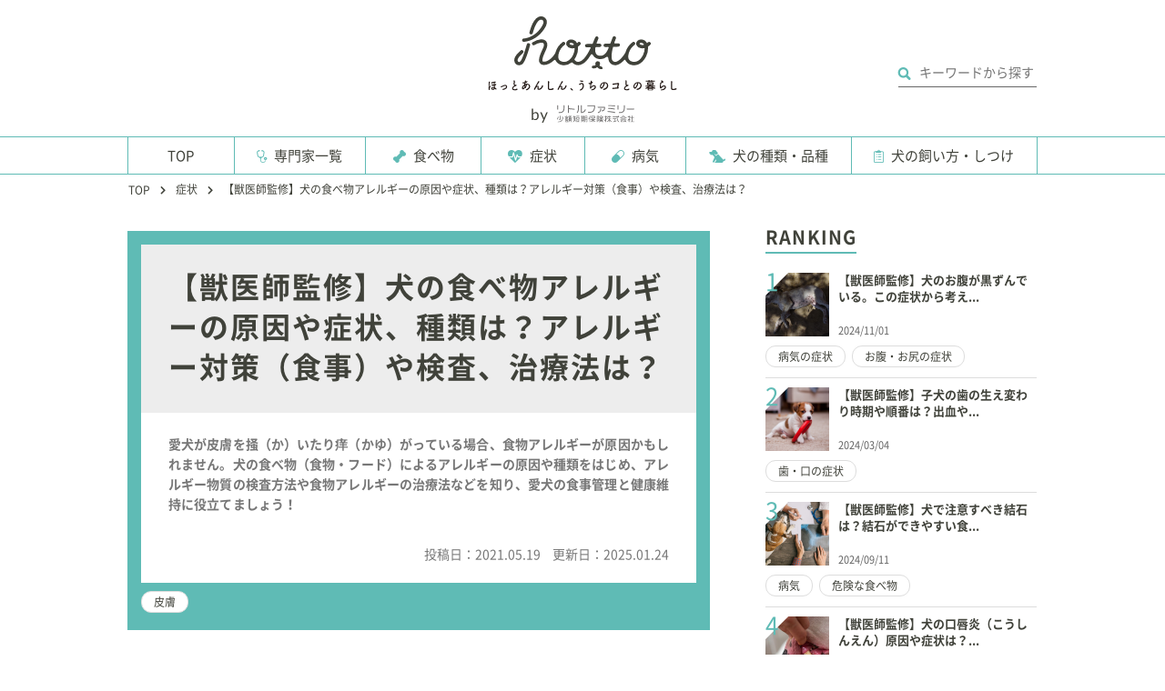

--- FILE ---
content_type: text/html; charset=UTF-8
request_url: https://hotto.me/11251
body_size: 18099
content:
<!DOCTYPE html><html lang="ja"><head><meta charset="utf-8" /><title>【獣医師監修】犬の食べ物アレルギーの原因や症状、種類は？アレルギー対策（食事）や検査、治療法は？｜hotto（ホット）</title><meta name="viewport" content="width=1030"><meta name="description" content="愛犬が皮膚を掻（か）いたり痒（かゆ）がっている場合、食物アレルギーが原因かもしれません。犬の食べ物（食物・フード）によるアレルギーの原因や種類をはじめ、アレルギー物質の検査方法や食物アレルギーの治療法などを知り、愛犬の食事管理と健康維持に役立てましょう！"><!-- Open Graph protocol --><meta property="og:title" content="【獣医師監修】犬の食べ物アレルギーの原因や症状、種類は？アレルギー対策（食事）や検査、治療法は？｜hotto（ホット）"><meta property="og:description" content="愛犬が皮膚を掻（か）いたり痒（かゆ）がっている場合、食物アレルギーが原因かもしれません。犬の食べ物（食物・フード）によるアレルギーの原因や種類をはじめ、アレルギー物質の検査方法や食物アレルギーの治療法などを知り、愛犬の食事管理と健康維持に役立てましょう！"><meta property="og:url" content="https://hotto.me/11251"><meta property="og:image" content="https://d30w72hvro9aqk.cloudfront.net/images/17209.jpg"><meta property="og:type" content="website"><meta property="og:site_name" content="愛犬（ペット）の一生涯に寄り添い、飼い主を支えるメディア - hotto（ホット）"><meta property="fb:app_id" content="450512592058932"><!--Facebook Instant Articles--><meta property="fb:pages" content="339349589546606"><link rel="preload" href="https://d30w72hvro9aqk.cloudfront.net/images/17209.jpg" as="image"><meta http-equiv="x-dns-prefetch-control" content="on"><link rel='preconnect dns-prefetch' href="https://www.google-analytics.com"><link rel='preconnect dns-prefetch' href="https://www.googletagmanager.com"><link rel="preload" href="/shared/fonts/hotto/hotto.woff?-1984" as="font" type="font/woff" crossorigin=""><link rel="preload" href="/shared/fonts/vendor/icomoon/icomoon.woff?-qz7pb2" as="font" type="font/woff" crossorigin=""><link rel="preload" href="/shared/fonts/vendor/font-awesome/fa-solid-900.woff2" as="font" type="font/woff2" crossorigin=""><link rel="preload" href="/shared/fonts/vendor/NotoSansCJKJP/NotoSansCJKjp-Regular.woff2" as="font" type="font/woff2" crossorigin=""><link rel="preload" href="/shared/fonts/vendor/NotoSansCJKJP/NotoSansCJKjp-Medium.woff2" as="font" type="font/woff2" crossorigin=""><link rel="preload" href="/shared/fonts/vendor/NotoSansCJKJP/NotoSansCJKjp-Bold.woff2" as="font" type="font/woff2" crossorigin=""><link rel="preload" href="https://connect.facebook.net/en_US/fbevents.js" as="script"><link rel="preload" href="https://static.ads-twitter.com/uwt.js" as="script"><link rel="preload" href="https://connect.facebook.net/ja_JP/all.js" as="script"><link rel="preload" href="//connect.facebook.net/en_US/fbds.js" as="script"><link rel="preload" href="https://platform.twitter.com/widgets.js" as="script"><link rel="preload" href="//connect.facebook.net/ja_JP/all.js" as="script"><link href="/favicon.ico?1718776830" type="image/x-icon" rel="icon" /><link href="/favicon.ico?1718776830" type="image/x-icon" rel="shortcut icon" /><link rel="stylesheet" href="/shared/styles/pc/style.css?1743383045" /><style>.slick-slider{position: relative;display: block;-moz-box-sizing: border-box;box-sizing: border-box;-webkit-user-select: none;-moz-user-select: none;-ms-user-select: none;user-select: none;-webkit-touch-callout: none;-khtml-user-select: none;-ms-touch-action: pan-y;touch-action: pan-y;-webkit-tap-highlight-color: transparent;}.slick-list{position: relative;display: block;overflow: hidden;margin: 0;padding: 0;}.slick-list:focus{outline: none;}.slick-list.dragging{cursor: pointer;cursor: hand;}.slick-slider .slick-track,.slick-slider .slick-list{-webkit-transform: translate3d(0, 0, 0);-moz-transform: translate3d(0, 0, 0);-ms-transform: translate3d(0, 0, 0);-o-transform: translate3d(0, 0, 0);transform: translate3d(0, 0, 0);}.slick-track{position: relative;top: 0;left: 0;display: block;}.slick-track:before,.slick-track:after{display: table;content: '';}.slick-track:after{clear: both;}.slick-loading .slick-track{visibility: hidden;}.slick-slide{display: none;float: left;height: 100%;min-height: 1px;}[dir='rtl'] .slick-slide{float: right;}.slick-slide img{display: block;}.slick-slide.slick-loading img{display: none;}.slick-slide.dragging img{pointer-events: none;}.slick-initialized .slick-slide{display: block;}.slick-loading .slick-slide{visibility: hidden;}.slick-vertical .slick-slide{display: block;height: auto;border: 1px solid transparent;}.slick-arrow.slick-hidden {display: none;}</style><script src="/shared/scripts/vendor/jquery/jquery.min.js?1547626648" defer="defer"></script><script src="/shared/scripts/pc/css_browser_selector.js?1547626648" defer="defer"></script><script src="/shared/scripts/pc/pagetop.js?1547626648" defer="defer"></script><script src="/shared/scripts/pc/searchtag.js?1606353035" defer="defer"></script><script src="/shared/scripts/pc/sticky.js?1547626648" defer="defer"></script><!-- Google Tag Manager --><noscript><iframe src="https://www.googletagmanager.com/ns.html?id=GTM-KV2VDDM" height="0" width="0" style="display:none;visibility:hidden"></iframe></noscript><script src="/shared/scripts/vendor/google-analysis/gtm.js?1626405298" async="async"></script><!-- End Google Tag Manager --></head><body><header class="header"><div class="header-inner"><div class="site-name"><a href="/" class="logo"><mark class="logo"><img src="/shared/imgs/common/logo.svg" class="logo_sitename" width="150" height="60" alt="愛犬（ペット）の一生涯に寄り添い、飼い主を支えるメディア - hotto（ホット）" decoding="async"></mark><img src="/shared/imgs/common/logo_copy.svg" class="logo_option" width="218" height="12" alt=" ほっとあんしん、うちのコとの暮らし" decoding="async"><img src="/shared/imgs/common/logo_lf_header.svg" class="lf_logo_option" width="114" height="30" alt=" リトルファミリー少額短期保険会社" decoding="async"></a></div><div class=""><div class="blk-search-001"><form action="/search" autocomplete="off" id="SearchIndexForm" method="get" accept-charset="utf-8"><button type="submit"><i class="iconhotto-search btn-searchIcon"></i></button><div class="input text"><label for="SearchWord"></label><input name="word" placeholder="キーワードから探す" type="text" id="SearchWord"/></div></form><div class="blk-search-tag"><div class="blk-tag-001"><section class="topic-popular"><h2 class="ttl-02-lv1 mb16"><span class="line">人気のトピック</span></h2><div class="blk-tag-001"><ul><li><a href="/topic/36">寿命</a></li><li><a href="/topic/39">ペット保険</a></li><li><a href="/topic/1">小型犬</a></li><li><a href="/topic/5">食べ物</a></li><li><a href="/topic/3">大型犬</a></li><li><a href="/topic/12">病気</a></li><li><a href="/topic/7">室内犬</a></li><li><a href="/topic/10">病気の症状</a></li><li><a href="/topic/17">野菜</a></li><li><a href="/topic/38">シャンプー</a></li></ul><a href="/topic" class="btn-more-topics">もっと見る</a></div></section></div></div></div></div><!-- /header-right --></div><!-- /header-inner --><nav class="glonav"><ul class="glonav-inner"><li class="glonav-item"><a href="/" class="glonav-link iconhotto iconhotto-top">TOP</a></li><li class="glonav-item is-colums "><a href="/columns" class="glonav-link iconhotto iconhotto-stethoscope">専門家一覧</a></li><li class="glonav-item"><a href="/food" class="glonav-link iconhotto iconhotto-food">食べ物</a></li><li class="glonav-item"><a href="/symptom" class="glonav-link iconhotto iconhotto-symptom">症状</a></li><li class="glonav-item"><a href="/sickness" class="glonav-link iconhotto iconhotto-sickness">病気</a></li><li class="glonav-item"><a href="/breed" class="glonav-link iconhotto iconhotto-breed">犬の種類・品種</a></li><li class="glonav-item"><a href="/training" class="glonav-link iconhotto iconhotto-training">犬の飼い方・しつけ</a></li></ul></nav></header><div class="ly-contents"><script type="application/ld+json">
 {
	 "@context": "https://schema.org",
	 "@type":  "Article",
	 "mainEntityOfPage": {
		 "@type": "WebPage",
		 "@id": "https://hotto.me/11251"
	 },
	 "headline": "【獣医師監修】犬の食べ物アレルギーの原因や症状、種類は？アレルギー対策（食事）や検査、治療法は？",
	 "description": "愛犬が皮膚を掻（か）いたり痒（かゆ）がっている場合、食物アレルギーが原因かもしれません。犬の食べ物（食物・フード）によるアレルギーの原因や種類をはじめ、アレルギー物質の検査方法や食物アレルギーの治療法などを知り、愛犬の食事管理と健康維持に役立てましょう！",
	 "datePublished": "2025-01-24T17:48:00+09:00",
	 "dateModified": "2025-01-24T17:48:00+09:00",
	 "image": {
		 "@type": "ImageObject",
		 "name": "【獣医師監修】犬の食べ物アレルギーの原因や症状、種類は？アレルギー対策（食事）や検査、治療法は？",
		 "url": "https://d30w72hvro9aqk.cloudfront.net/images/17209.jpg"
	 }
	,"editor": {
		"@type": "Person",
		"name": "臼井 京音",
		"url": "https://hotto.me/writers/view/20",
		"sameAs": "https://www.facebook.com/urbanpaws.jp/?ref=page_internal",
		"description": "フリーライター＆ドッグジャーナリスト

【経歴】
30代前半でオーストラリアにドッグトレーニング留学をしたのち、2007年から2017年まで東京都中央区で“犬の幼稚園Urban Paws”の園長＆家庭犬トレーニングインストラクターとして活動。
室内外で犬を多頭飼育していた祖父母や獣医師の叔父の影響もあり、最初の愛犬ヨークシャー・テリアやシマリスを飼いながら、近所の野良猫への餌やりも欠かさない小学生時代を過ごす。
現在はノーリッチ・テリア２頭と暮らしながら、「人と動物のよりよい関係」を願い、小学生時代から愛読していた雑誌『愛犬の友』をはじめ、多数の媒体で犬やペットに関する執筆活動を行う。東京都中央区「動物との共生推進員」。

【執筆歴】
毎日新聞の連載コラム、AllAbout「犬の健康」、『週刊 AERA』、『BUHI』、『フレンチブルドッグ生活の家計簿』、『きみとさいごまで』（エッセイ寄稿）、 『愛犬をケガや病気から守る本』（編集）、『最新版 愛犬の病気百科』（編集）、ニッポン放送Webサイト「ペットと一緒に by 臼井京音」連載中など。

【著書】
タイの犬の写真集『うみいぬ』、『室内犬の気持ちがわかる本』

【趣味】
日本文学を専攻した大学時代から続けている海外旅行と読書。
20代後半フリーになってすぐの２年間、写真専門学校へ通ってからは、世界の人と犬の関わりを撮影すること。
自宅暗室で焼いたモノクロ写真は、ドッグリゾートWoof、ペットショップP2、ドッグサロンDogoldなどのインテリアにも採用されている。
最近は育児に追われて旅行と撮影の時間が持てず、ママさんバレーボールが目下唯一の息抜き。",
		"image": "https://d30w72hvro9aqk.cloudfront.net/images/10962.jpg"
	}
  ,"author": [{"@type":"Person","name":"左向 敏紀 先生","url":"https:\/\/hotto.me\/columns\/view\/104","sameAs":"https:\/\/www.nvlu.ac.jp\/","description":"【所属】\r\n◆日本獣医生命科学大学 名誉教授\r\n◆一般社団法人 日本ペット栄養学会 会長\r\n◆日本内分泌研究会会長\r\n◆一般社団法人 日本動物看護系大学協会会長\r\n\r\n【資格】\r\n◇獣医師\r\n\r\n【経歴】\r\n日本獣医畜産大学（現：日本獣医生命科学大学）卒業後大学に残り、馬、牛，小動物の消化器・内分泌・代謝性疾患の研究を行う。\r\n1990年小動物栄養学に関する研修のためにアメリカオハイオ州立大学に留学。\r\n2006年より日本獣医生命科学大学 ・獣医保健看護学科で動物看護師の教育に当たる。\r\n教育：獣医内科学、獣医内分泌学、動物栄養学、動物臨床看護学など\r\n研究：動物の代謝・内分泌学、栄養学\r\n\r\n","image":"https:\/\/d30w72hvro9aqk.cloudfront.net\/images\/14946.jpg"}]
 }
 </script><div class="blk-topicpath-001"><nav aria-label="Breadcrumbs" role="navigation"><ul class="breadcrumbs" itemscope itemtype="http://schema.org/BreadcrumbList"><li class="breadcrumbs_item" itemprop="itemListElement" itemscope itemtype="http://schema.org/ListItem"><a href="/" itemprop="item"><span itemprop="name">TOP</span></a><meta itemprop="position" content="1"></li><li class="breadcrumbs_item" itemprop="itemListElement" itemscope itemtype="http://schema.org/ListItem"><a href="/symptom" itemprop="item"><span itemprop="name">症状</span></a><meta itemprop="position" content="2"></li><li class="breadcrumbs_item" itemprop="itemListElement" itemscope itemtype="http://schema.org/ListItem"><span itemprop="name">【獣医師監修】犬の食べ物アレルギーの原因や症状、種類は？アレルギー対策（食事）や検査、治療法は？</span><meta itemprop="position" content="3"></li></ul></nav></div><div class="ly-contents-body"><article class="ly-main ly-specialized"><div class="part-summary-001-full"><div class="part-summary-inner"><div class="info"><h1>【獣医師監修】犬の食べ物アレルギーの原因や症状、種類は？アレルギー対策（食事）や検査、治療法は？</h1><p>愛犬が皮膚を掻（か）いたり痒（かゆ）がっている場合、食物アレルギーが原因かもしれません。犬の食べ物（食物・フード）によるアレルギーの原因や種類をはじめ、アレルギー物質の検査方法や食物アレルギーの治療法などを知り、愛犬の食事管理と健康維持に役立てましょう！</p></div><p class="date">
      投稿日：<time class='created-date' datetime="2021-05-19T12:47:48+09:00">2021.05.19</time>
      更新日：<time datetime="2025-01-24T17:48:00+09:00">2025.01.24</time></p><div class="blk-tag-001 blk-related-topics-002 memberBox_option"><ul><li><a href="/topic/27">皮膚</a></li></ul></div></div></div><div class="specialized-title">先生にお聞きしました</div><div class="part-column-001"><div class="articleColumn"><div class="column-inner specialThanks"><div class="img"><div class="specialThanks_img"><img src="https://d30w72hvro9aqk.cloudfront.net/images/14946.jpg" width="120" height="120" decoding="async"></div></div><div class="info specialThanks-info"><div class="name">左向 敏紀 先生</div><div class="description specialThanks_description"><div id="js-specialthanks-104" class="specialThanks_description_text is-specialThanks-hide"><div class="specialThanks_description_default">
              【所属】<br />
◆<a href="https://www.nvlu.ac.jp/" target="_blank">日本獣医生命科学大学</a> 名誉教授<br />
◆<a href="http://www.jspan.net/" target="_blank">一般社団法人 日本ペット栄養学会</a> 会長<br />
◆<a href="http://japanvetendo.net/" target="_blank">日本内分泌研究会</a>会長<br />
◆一般社団法人 日本動物看護系大学協会会長<br /><br />
【資格】<br />
◇<a href="http://www.maff.go.jp/j/syouan/tikusui/zyui/shiken/shiken.html" target="_blank">獣医師</a><br /><br />
【経歴】<br /><a href="https://www.nvlu.ac.jp/" target="_blank">日本獣医畜産大学</a>（現：<a href="https://www.nvlu.ac.jp/" target="_blank">日本獣医生命科学大学</a>）卒業後大学に残り、馬、牛，小動物の消化器・内分泌・代謝性疾患の研究を行う。<br />
1990年小動物栄養学に関する研修のために<a href="https://www.osu.edu/" target="_blank">アメリカオハイオ州立大学</a>に留学。<br />
2006年より<a href="https://www.nvlu.ac.jp/" target="_blank">日本獣医生命科学大学</a> ・獣医保健看護学科で動物看護師の教育に当たる。<br />
教育：獣医内科学、獣医内分泌学、動物栄養学、動物臨床看護学など<br />
研究：動物の代謝・内分泌学、栄養学<br /><br /></div><a id="js-specialThanks-more-104" class="specialThanks_description_more_link" href="/columns/view/104"><span class="specialThanks_description_ellipses">…</span>続きを読む</a></div></div></div></div></div></div><div class="article_body article-11251"><div class="part-index-001"><h2>目次</h2><div class="articleIndex"><ul class="list-type04"><li><a class="scroll" href="#67388">
        犬の食べ物（食物・フード）アレルギーの原因や種類は？
      </a></li><li><a class="scroll" href="#67391">
        犬の食べ物（食物・フード）アレルギーの症状や発症時間は？
      </a></li><li><a class="scroll" href="#67393">
        食べ物（食物・フード）アレルギーを発症しやすい犬種は？
      </a></li><li><a class="scroll" href="#67395">
        犬の食べ物（食物・フード）アレルギーの検査（費用）・治療方法は？
      </a></li><li><a class="scroll" href="#67410">
        アレルギーのある犬の食事（手作り）は？
      </a></li><li><a class="scroll" href="#67413">
        犬の食べ物（食物・フード）アレルギーの予防対策！
      </a></li><li><a class="scroll" href="#67415">
        犬の食べ物（食物・フード）アレルギー【まとめ】
      </a></li></ul></div></div><h2 id="67388" class="ttl-01-lv2">犬の食べ物（食物・フード）アレルギーの原因や種類は？</h2><div class="part-image-001"><div class="mb4"><div class="img "><img src="https://d30w72hvro9aqk.cloudfront.net/images/17210.jpg"
             width="2000"
             height="1333"
             alt="犬の食べ物（食物・フード）アレルギーの原因や種類は？"
             decoding="async"
             loading="lazy"
        ></div><p class="par text">damedeeso / PIXTA(ピクスタ)</p></div></div><p class="par mb32 part-text-002"><span class="  font-weight-bold">犬の食物アレルギーは、食べ物に含まれるタンパク質に対して免疫システムが働くことで起こります。</span><br /><br />
食べた<a href="https://hotto.me/11213" target="_blank">タンパク質</a>を異物だと身体が認識すると、血液中の免疫グロブリンE（IgE）が反応してアレルギー症状が出現するのです。<br /><br />
何の食べ物でアレルギー症状を起こしやすいかは個体差があり、<span class="  font-weight-bold">アレルギー反応を起こすタンパク質のことをアレルゲン</span>と言います。</p><div class="part-link-001"><p><a href="https://hotto.me/11213" target="_blank" rel="noopener noreferrer">【獣医師監修】犬にタンパク質は必要？子犬や老犬、おやつや手作り食など、必要量と注意点を解説！</a></p></div><p class="par mb32 part-text-002">なお、日本では人間の原因物質（アレルゲン）は、第１位が鶏卵（けいらん）で、次いで乳製品、小麦となり、この３品目で全体の3分の2を占めます。<br /><br />
その他、エビやカニなどの甲殻類、キウイフルーツなどの果実、蕎麦（そば）などがアレルゲンとして挙げられます。<br /><br />
人間では、食物アレルギーの主な原因である特定原材料（卵、乳、小麦、蕎麦、ピーナッツ、エビ、カニ）および特定原材料に準ずるもの（アーモンド、あわび、イカ、いくら、オレンジ、カシューナッツ、キウイフルーツ、牛肉、クルミ、ごま、鮭（さけ）、鯖（さば）、大豆、鶏肉、バナナ、豚肉、まつたけ、桃、山芋、りんご、ゼラチン）は食品のパッケージなどに記載するように推奨されています。</p><p class="par mb32 part-text-002">犬の場合、食物アレルゲンについて海外の報告では、小麦、<a href="https://hotto.me/10473" target="_blank">大豆</a>、<a href="https://hotto.me/11050" target="_blank">鶏肉（チキン）</a>、鶏卵、羊肉（ラム）、<a href="https://hotto.me/10480" target="_blank">牛肉</a>、乳製品、<a href="https://hotto.me/11029" target="_blank">卵</a>、<a href="https://hotto.me/10386" target="_blank">とうもろこし</a>などがあります。<br /><br />
日本のペットフードメーカーのペットラインの調査によると、第１位のアレルゲンが<a href="https://hotto.me/11050" target="_blank">鶏肉（チキン）</a>で、<a href="https://hotto.me/10480" target="_blank">牛肉</a>、小麦、<a href="https://hotto.me/10478" target="_blank">豚肉</a>、乳製品、<a href="https://hotto.me/10386" target="_blank">とうもろこし</a>、ラム肉、<a href="https://hotto.me/10473" target="_blank">大豆</a>、米と続きます。<br /></p><div class="part-copybox-001 mb32"><p class="ttl">犬の食物アレルゲン</p><p class="lead"><a href="https://hotto.me/11050" target="_blank">鶏肉（チキン）</a><br /><a href="https://hotto.me/10480" target="_blank">牛肉</a><br />
小麦<br /><a href="https://hotto.me/10478" target="_blank">豚肉</a><br />
乳製品<br /><a href="https://hotto.me/11029" target="_blank">卵</a><br /><a href="https://hotto.me/10386" target="_blank">とうもろこし</a><br />
ラム肉<br /><a href="https://hotto.me/10473" target="_blank">大豆</a></p></div><p class="par mb32 part-text-002">国によって食習慣やドッグフードに使われている原材料が異なるため、このような結果が導き出されたと思われます。</p><div class="part-image-001"><div class="mb4"><div class="img "><img src="https://d30w72hvro9aqk.cloudfront.net/images/17219.jpg"
             width="2000"
             height="1333"
             alt="犬の食べ物（食物・フード）アレルギーの原因や種類は？"
             decoding="async"
             loading="lazy"
        ></div><p class="par text">あきち / PIXTA(ピクスタ)</p></div></div><p class="par mb32 part-text-002"><a href="https://www.env.go.jp/nature/dobutsu/aigo/petfood/index.html" target="_blank">愛がん動物用飼料の安全性の確保に関する法律</a>（通称「ペットフード安全法」）が施行されて以来、<span class="  font-weight-bold">すべての原材料をペットフードのパッケージなどに記載することが義務付け</span>られています。<br /><br />
愛犬に食物アレルゲンがある場合、アレルゲンが含まれていないフードを選ぶこともむずかしくありません。<br /><br />
ドッグフードのパッケージに<span class="  font-weight-bold">「無添加」「着色料や香科など化学的な食品添加物不使用」などと記載されていても、それでアレルギー反応が出にくくなるわけではないので注意</span>しましょう。<br /></p><h2 id="67391" class="ttl-01-lv2">犬の食べ物（食物・フード）アレルギーの症状や発症時間は？</h2><div class="part-image-001"><div class="mb4"><div class="img "><img src="https://d30w72hvro9aqk.cloudfront.net/images/17211.jpg"
             width="2000"
             height="1333"
             alt="おでか犬 / PIXTA(ピクスタ)"
             decoding="async"
             loading="lazy"
        ></div><p class="par text">おでか犬 / PIXTA(ピクスタ)</p></div></div><p class="par mb32 part-text-002">犬が食物アレルギーだと診断される場合、ほとんどのケースが皮膚症状です。<br /><br />
痒（かゆ）み症状、蕁麻疹（じんましん）、紅斑（こうはん）、湿疹（しっしん）を示し、その主な発症部位は耳介部、内股から下腹部にかけて、脇の下、鼻や眼の周囲です。<br /><br />
再発性の細菌性皮膚感染症、<a href="https://hotto.me/10996" target="_blank">外耳炎（がいじえん）</a>、アトピー性皮膚炎が併用して現れることも多いでしょう。<br /></p><div class="part-link-001"><p><a href="https://hotto.me/10996" target="_blank" rel="noopener noreferrer">【獣医師監修】犬の「外耳炎」原因や症状、診断、治療法（薬）、予防対策は？発症しやすい犬種は？</a></p></div><p class="par mb32 part-text-002">アレルギー症状の出る部位がアトピー性皮膚炎と似ていますが、<span class="  font-weight-bold">食物アレルギーには季節性がなく、背中や眼の周囲、口の周辺に皮膚症状が出やすい</span>と言われています。<br /><br />
また、食事性アレルギーの場合は、<a href="https://hotto.me/10665" target="_blank">下痢</a>や<a href="https://hotto.me/10169" target="_blank">嘔吐</a>といった消化器症状を示す場合もあります。</p><div class="part-link-001"><p><a href="https://hotto.me/10665" target="_blank" rel="noopener noreferrer">【獣医師監修】犬が下痢をした・うんちがゆるい。この症状から考えられる原因や病気は？</a></p></div><div class="part-link-001"><p><a href="https://hotto.me/10169" target="_blank" rel="noopener noreferrer">【獣医師監修】愛犬が嘔吐…何に気を付ければいいの？原因は？人間用の市販薬を飲ませても大丈夫？</a></p></div><p class="par mb32 part-text-002">なお、人間では食事後の短時間に生じるアレルギーとして、皮膚症状や粘膜症状などの複数の臓器に症状が出たものをアナフィラキシーと呼び、呼吸器症状が出現するとアナフィラキシーショックと呼びます。<br /><br />
犬では食事に対するアレルギー症状は一般には皮膚や消化器に現れますが、<span class="  font-weight-bold">まれにアナフィラキシーを、短時間で起こすケース</span>もあります。<br /><br /><span class="  font-weight-bold">アナフィラキシーを起こしたことのある食材、アレルギーを示す食事は少量でも食べないように</span>しましょう。</p><h2 id="67393" class="ttl-01-lv2">食べ物（食物・フード）アレルギーを発症しやすい犬種は？</h2><div class="part-image-001"><div class="mb4"><div class="img "><img src="https://d30w72hvro9aqk.cloudfront.net/images/17212.jpg"
             width="2000"
             height="1333"
             alt="食べ物（食物・フード）アレルギーを発症しやすい犬種は？"
             decoding="async"
             loading="lazy"
        ></div><p class="par text"> MirasPictures / PIXTA(ピクスタ)</p></div></div><p class="par mb32 part-text-002">人間同様、<span class="  font-weight-bold">アレルギー体質は遺伝的な素因</span>によると考えられます。<br /><br />
食物アレルギーを起こしやすい犬種としては、ラブラドール・レトリーバー、<a href="https://hotto.me/10618" target="_blank">コッカースパニエル</a>、ゴールデン・レトリーバー、ジャーマン・シェパード・ドッグ、<a href="https://hotto.me/10619" target="_blank">ウエスト・ハイランド・ホワイト・テリア</a>が多いとの報告されています（Olivry 2019）。<br /><br /><span class="  font-weight-bold">発症は比較的若い年齢で起こるとされ、報告の平均年齢としては2.9歳（Olivry 2019）で、3歳未満（Rosser 1993）が多いと報告</span>されています。<br /><br /></p><h2 id="67395" class="ttl-01-lv2">犬の食べ物（食物・フード）アレルギーの検査（費用）・治療方法は？</h2><div class="part-image-001"><div class="mb4"><div class="img "><img src="https://d30w72hvro9aqk.cloudfront.net/images/17213.jpg"
             width="2000"
             height="1333"
             alt="犬の食べ物（食物・フード）アレルギーの検査（費用）・治療方法は？"
             decoding="async"
             loading="lazy"
        ></div><p class="par text">Syda Productions / PIXTA(ピクスタ)</p></div></div><p class="par mb32 part-text-002">愛犬に食物アレルギーが疑われる場合、検査や治療はどのように進めればよいのでしょうか？</p><h3 id="67397" class="ttl-01-lv3">犬の食物アレルギー【検査方法】</h3><h4 id="67743" class="ttl-01-lv4">アレルギー検査①【問診】</h4><div class="part-image-001"><div class="mb4"><div class="img "><img src="https://d30w72hvro9aqk.cloudfront.net/images/17288.jpg"
             width="2000"
             height="1333"
             alt="アレルギー検査①【問診】"
             decoding="async"
             loading="lazy"
        ></div><p class="par text">Burdun / PIXTA(ピクスタ)</p></div></div><p class="par mb32 part-text-002">食物アレルギーを疑って動物病院を受診したら、まずは、愛犬がどのような種類のタンパク質を食べているかを問診されるでしょう。<br /><br /><span class="  font-weight-bold">愛犬がふだん口にしているフードや食材の把握は、大変重要</span>だからです。<br /><br />
現在は、ドッグフードの材料は含有量が少なくても記載されています。<br /><br />
そのため、食べているもののリストアップは困難ではありません。<br /><br /><span class="  font-weight-bold">おやつや、家族全員が与えているものもきちんとリストアップする必要</span>があります。<br /><br /><span class="  font-weight-bold">ごく少量のおやつやふりかけでもアレルゲンになる危険性</span>は少なくありません。</p><div class="part-link-001"><p><a href="https://hotto.me/11216" target="_blank" rel="noopener noreferrer">【獣医師監修】犬におやつは必要？子犬や老犬にはいらない？おやつの活用方法や注意点を解説！</a></p></div><h4 id="67744" class="ttl-01-lv4">アレルギー検査②【血液検査】</h4><div class="part-image-001"><div class="mb4"><div class="img "><img src="https://d30w72hvro9aqk.cloudfront.net/images/17214.jpg"
             width="2000"
             height="1335"
             alt="アレルギー検査②【血液検査】"
             decoding="async"
             loading="lazy"
        ></div><p class="par text">parinyabinsuk / PIXTA(ピクスタ)</p></div></div><p class="par mb32 part-text-002">血液検査で原因となる食物抗原を特定する検査方法もあります。<br /><br /><span class="  font-weight-bold">血液検査にも2種類</span>あります。<br /><br />
ひとつは<span class="  font-weight-bold">IgE抗体を測定する検査</span>、もうひとつは<span class="  font-weight-bold">リンパ球の反応をみる検査</span>です。<br /><br />
犬の食物アレルギーの場合、<span class="  font-weight-bold">IgEによって引き起こされるアレルギーは約3割</span>、<span class="  font-weight-bold">リンパ球によって引き起こされるアレルギーが約７割</span>と言われおり、両方の検査を行わなければ的確な食物の選択はできません。<br /><br />
これらの検査で反応したアレルゲンを取り除き、反応がなかったものを使ったフードを選んだり手作り食として与えることで、食物アレルギーを発症せずに済むでしょう。<br /><br /><span class="  font-weight-bold">血液検査の費用は、動物病院により異なりますが、IgE抗体検査で20,000～40,000円、リンパ球検査も行うと合計40,000～70,000円ほどのところが多い</span>ようです。</p><h4 id="67745" class="ttl-01-lv4">アレルギー検査③【除去食試験および誘発試験】</h4><div class="part-image-001"><div class="mb4"><div class="img "><img src="https://d30w72hvro9aqk.cloudfront.net/images/17289.jpg"
             width="2000"
             height="1333"
             alt="アレルギー検査③【除去食試験および誘発試験】"
             decoding="async"
             loading="lazy"
        ></div><p class="par text">FamVeld / PIXTA(ピクスタ)</p></div></div><p class="par mb32 part-text-002"><span class="  font-weight-bold">「除去食試験および誘発試験」とは、食べ物を愛犬に一定期間与えて、その様子を観察していく検査法</span>です。<br /><br /><span class="  font-weight-bold">アレルゲンと思われるタンパク質を除いた除去食（今まで食べたことのないタンパク質で作られたフード）を4～8週間与えて、症状の改善が見られた場合は食事性アレルギー</span>と考えられます。<br /><br />
確認には、アレルゲンと思われる<a href="https://hotto.me/11213" target="_blank">タンパク質</a>の入った食事に戻して症状が再現するかを確認する必要もあります。</p><div class="part-link-001"><p><a href="https://hotto.me/11213" target="_blank" rel="noopener noreferrer">【獣医師監修】犬にタンパク質は必要？子犬や老犬、おやつや手作り食など、必要量と注意点を解説！</a></p></div><h3 id="67404" class="ttl-01-lv3">犬の食物アレルギー【治療方法】</h3><div class="part-image-001"><div class="mb4"><div class="img "><img src="https://d30w72hvro9aqk.cloudfront.net/images/17215.jpg"
             width="2000"
             height="1330"
             alt="食物アレルギーの治療方法"
             decoding="async"
             loading="lazy"
        ></div><p class="par text">MERIANA / PIXTA(ピクスタ)</p></div></div><p class="par mb32 part-text-002">犬が食物アレルギーだと診断されたら、<span class="  font-weight-bold">アレルゲンではないと確認されたタンパク質で構成されている食事を与える治療（食事療法）</span>は欠かせません。<br /><br /><span class="  font-weight-bold">アレルギーに対する療法食としては、2種類の低アレルギー食が一般的</span>です。<br /><br />
これらの療法食は、かゆみに効く食べ物とも言えるでしょう。<br /></p><h4 id="67746" class="ttl-01-lv4">犬のアレルギー治療法①【新奇タンパク質食】</h4><p class="par mb32 part-text-002"><span class="  font-weight-bold">食物アレルギーのある犬が未経験のタンパク質（新奇タンパク質）で構成されるドッグフード</span>を用います。<br /><br />
新奇タンパク質としては、ダック（アヒル）、ターキー、カンガルー、鹿、七面鳥、ダチョウ、コオロギなどで構成されたフードが販売されています。<br /><br />
以前は<a href="https://hotto.me/10199" target="_blank">魚</a>（<a href="https://hotto.me/11140" target="_blank">サーモン</a>）、<a href="https://hotto.me/11130" target="_blank">馬肉</a>、<a href="https://hotto.me/11141" target="_blank">鹿肉</a>、ラム肉も使用されていましたが、それらのタンパク質に対してのアレルギーも発生してきたため、さらに新しい「新奇タンパク質」を含む療法食が開発されています。</p><div class="part-link-001"><p><a href="https://hotto.me/10199" target="_blank" rel="noopener noreferrer">【獣医師監修】犬が魚（魚介類）を食べても大丈夫？おやつにおすすめな魚や注意点は？</a></p></div><div class="part-link-001"><p><a href="https://hotto.me/11140" target="_blank" rel="noopener noreferrer">【獣医師監修】犬が鮭（サーモン）を食べても大丈夫？アレルギーや下痢は？メリットや注意点！</a></p></div><div class="part-link-001"><p><a href="https://hotto.me/11130" target="_blank" rel="noopener noreferrer">【獣医師監修】犬が馬肉（生）を食べても大丈夫？アレルギーや下痢は？メリット、生食の注意点！</a></p></div><div class="part-link-001"><p><a href="https://hotto.me/11141" target="_blank" rel="noopener noreferrer">【獣医師監修】犬が鹿肉（生）を食べても大丈夫？アレルギーや腎臓病、下痢に注意！メリットや適量は？</a></p></div><h4 id="67747" class="ttl-01-lv4">犬のアレルギー治療法②【分解タンパク質食】</h4><p class="par mb32 part-text-002"><span class="  font-weight-bold">フード中のタンパク質を、アレルギー反応を誘発しない状態まで加水分解したもの</span>です。<br /><br />
そのタンパク質を主なタンパク源として、犬に与えます。<br /><br />
製造が容易ではなく、タンパク質が分解されていると嗜好性（しこうせい）が低いというデメリットがありますが、<span class="  font-weight-bold">新たなアレルギー反応は起こりにくい療法食</span>です。</p><div class="part-link-001"><p><a href="https://hotto.me/11221" target="_blank" rel="noopener noreferrer">【獣医師監修】犬の療法食とは？種類は？子犬から老犬まで、必要な場合と与える際の注意点を解説！</a></p></div><div class="part-link-001"><p><a href="https://hotto.me/11102" target="_blank" rel="noopener noreferrer">【獣医師監修】犬のアレルギー薬の種類と治療法は？検査や注意点、アレルギーが出やすい犬種は？</a></p></div><section class="banner-article"><a href=https://www.littlefamily-ssi.com/lp/mirai-01/?utm_medium=hotto&utm_source=referral&utm_campaign=banner&insAgentNo=littlefamily28 id=middle_insurerace target="_blank" rel="noopener noreferrer"><img
      src="/shared/imgs/banner/mirainoyakusoku.png" alt="みらいの約束"
      width="640" height="200" loading="lazy" decoding="async"></img></a></section><h2 id="67410" class="ttl-01-lv2">アレルギーのある犬の食事（手作り）は？</h2><div class="part-image-001"><div class="mb4"><div class="img "><img src="https://d30w72hvro9aqk.cloudfront.net/images/17216.jpg"
             width="2000"
             height="1501"
             alt="アレルギーのある犬の食事（手作り）は？"
             decoding="async"
             loading="lazy"
        ></div><p class="par text">nozomin / PIXTA(ピクスタ)</p></div></div><p class="par mb32 part-text-002">愛犬に食物アレルギーがある場合、<span class="  font-weight-bold">手作り食でもアレルゲンとなる食材を除去することが重要</span>です。<br /><br />
まずは、アレルゲンタンパク質と非アレルゲンタンパク質を、獣医師による診察と検査で特定し、<span class="  font-weight-bold">アレルゲンではないタンパク質で構成したレシピ</span>を作ってあげましょう。<br /><br />
また、非アレルゲンタンパク質ばかり継続して与えず、<span class="  font-weight-bold">新しい「新奇タンパク質」を取り入れながら手作り食を作って与えることも大切</span>です。<br /></p><div class="part-link-001"><p><a href="https://hotto.me/11223" target="_blank" rel="noopener noreferrer">【獣医師監修】犬に手作りご飯を与えても大丈夫？子犬・成犬・老犬に食べさせる際のポイントや注意点！</a></p></div><p class="par mb32 part-text-002">【参照元】『小動物の臨床栄養学　第5版』（マーク・モリース研究所発行、監訳：岩﨑利郎、辻本元）2014年インターズー</p><h2 id="67413" class="ttl-01-lv2">犬の食べ物（食物・フード）アレルギーの予防対策！</h2><div class="part-image-001"><div class="mb4"><div class="img "><img src="https://d30w72hvro9aqk.cloudfront.net/images/17217.jpg"
             width="1776"
             height="1184"
             alt="犬の食べ物（食物・フード）アレルギーの予防対策！"
             decoding="async"
             loading="lazy"
        ></div><p class="par text">hikapi / PIXTA(ピクスタ)</p></div></div><p class="par mb32 part-text-002"><span class="  font-weight-bold">愛犬のアレルギー体質そのものを治療するのは、ほぼ不可能</span>です。<br /><br />
食事性アレルギーは季節性がなく一年中発生するのを特徴としますが、<span class="  font-weight-bold">花粉をアレルゲンに持つ犬では、アレルギー反応を起こす花粉が飛散する時期には抵抗力が弱まるため、食事性アレルギーも出やすい傾向</span>があると言われています。<br /><br />
食物アレルギーだからと食事だけにフォーカスせず、<span class="  font-weight-bold">愛犬の飼育環境を衛生的に保ち、ダニ、カビ、ハウスダスト、花粉といった環境からのアレルゲンに可能な限りさらされないように</span>してあげましょう。<br /><br />
それが、食べ物をはじめアレルギー反応で起こる痒みのストレスから愛犬を救ってあげることにもつながります。<br /></p><div class="part-link-001"><p><a href="https://hotto.me/10208" target="_blank" rel="noopener noreferrer">【獣医師監修】犬のノミ・ダニ予防薬、いつからいつまで必要？時期や期間、種類、値段、副作用は？</a></p></div><h2 id="67415" class="ttl-01-lv2">犬の食べ物（食物・フード）アレルギー【まとめ】</h2><div class="part-image-001"><div class="mb4"><div class="img "><img src="https://d30w72hvro9aqk.cloudfront.net/images/17218.jpg"
             width="2000"
             height="1333"
             alt="まとめ"
             decoding="async"
             loading="lazy"
        ></div><p class="par text"> dmitry16 / PIXTA(ピクスタ)</p></div></div><p class="par mb32 part-text-002">犬の食物アレルギーは、皮膚に症状が出ることが知られています。<br /><br /><span class="  font-weight-bold">飼い主さんの独自の判断ではなく、愛犬が食物アレルギーかもしれないと思ったら、早めに動物病院を受診</span>しましょう。<br /><br />
複数の検査を行ってアレルゲンが特定できたら、食事療法などで治療を行います。<br /><br />
愛犬の健康を守ることができるのは飼い主だけです。<br /><br />
正しい知識を持って、毎日の愛犬の生活に役立ててくださいね。</p><div class="part-link-001"><p><a href="https://hotto.me/11102" target="_blank" rel="noopener noreferrer">【獣医師監修】犬のアレルギー薬の種類と治療法は？検査や注意点、アレルギーが出やすい犬種は？</a></p></div><div class="part-link-001"><p><a href="https://hotto.me/10963" target="_blank" rel="noopener noreferrer">【獣医師監修】犬の「アトピー性皮膚炎」原因や症状、診断、治療法、予防対策は？</a></p></div><div class="part-link-001"><p><a href="https://hotto.me/10949" target="_blank" rel="noopener noreferrer">【獣医師監修】犬の「ノミアレルギー性皮膚炎」原因や症状、診断、治療法、予防対策は？</a></p></div><div class="part-link-001"><p><a href="https://hotto.me/11216" target="_blank" rel="noopener noreferrer">【獣医師監修】犬におやつは必要？子犬や老犬にはいらない？おやつの活用方法や注意点を解説！</a></p></div><div class="part-link-001"><p><a href="https://hotto.me/11140" target="_blank" rel="noopener noreferrer">【獣医師監修】犬が鮭（サーモン）を食べても大丈夫？アレルギーや下痢は？メリットや注意点！</a></p></div><div class="content-inner"><section class="banner-article"><a href=https://www.littlefamily-ssi.com/lp/mirai-01/?utm_medium=hotto&utm_source=referral&utm_campaign=banner&insAgentNo=littlefamily28 id=bottom_insurerace target="_blank" rel="noopener noreferrer"><img
      src="/shared/imgs/banner/mirainoyakusoku.png" alt="みらいの約束"
      width="640" height="200" loading="lazy" decoding="async"></img></a></section></div><div class="content-inner"><div class="specialized-writer"><a href="/writers/view/20">
            取材・文：臼井 京音
          </a></div></div></div><div class="ly-comments" id="js-comment"><h3 class="ttl-02-lv1 mb40 is-jp"><span class="line">みんなのコメント</span></h3><div class="comment"><div class="comment-contribution contribution"><h4 class="contribution-ttl">あなたも一言どうぞ</h4><input type="hidden" name="data[Comments][article_id]" value="11251" id="CommentsArticleId"/><div class="input text required"><label for="CommentsName">お名前</label><input name="data[Comments][name]" placeholder="ニックネームをどうぞ" class="contribution-name" maxlength="255" type="text" id="CommentsName" required="required"/></div><div class="input textarea required"><label for="CommentsComment">コメント</label><textarea name="data[Comments][comment]" placeholder="コメントを投稿する..." class="contribution-comment" cols="30" rows="6" id="CommentsComment" required="required"></textarea></div><a href='javascript:void(0);' class="contribution-btn"  onclick="onPostComment();">コメントする</a></div></div></div><h2 class="ttl-02-lv1 is-jp mb32"><span class="line">編集部のおすすめ記事</span></h2><section class="ly-list-top-type01"><ul><li><a class="blk-topic-001-withTags" href="/11218"><dl><dt class="ttl">【獣医師監修】犬が餅（もち）を食べても大丈夫？のどに詰まらせると窒息死も！対処法や予防対策は？</dt><dd class="lead">正月になると食べる機会の増える、餅（もち）。焼き餅や雑煮、きな粉餅などを、愛犬にも食べさせてあげたいと思う人もいるでしょう。犬に餅を食...</dd></dl></a></li><li><a class="blk-topic-001-withTags" href="/11249"><dl><dt class="ttl">【獣医師監修】犬がかまぼこ（板）を食べても大丈夫？塩分や添加剤は問題ない？適量や栄養、注意点！</dt><dd class="lead">白身魚のすり身を練った、かまぼこ（蒲鉾）。人間用では、おせち料理やうどん、蕎麦、茶碗蒸しの具としてもよく使われますよね。魚のすり身とい...</dd></dl></a></li><li><a class="blk-topic-001-withTags" href="/10731"><dl><dt class="ttl">【獣医師監修】犬の歯髄炎（しずいえん）原因や症状は？対処・治療法（抜歯）、治療費、予防対策！</dt><dd class="lead">犬の歯髄炎とは、多くは歯が破折し歯の中心部にある歯髄に細菌が入り込み、炎症が起きた状態です。歯が折れたり、擦り減り歯髄が露（あらわ）に...</dd></dl></a></li></ul></section><aside class="blk-socialButtons"><ul><li class="facebook"><a href="http://www.facebook.com/sharer.php?u=https%3A%2F%2Fhotto.me%2F11251" target="_blank" rel="noopener noreferrer">
          シェア
        </a></li><li class="twitter"><a href="http://twitter.com/intent/tweet?original_referer=https%3A%2F%2Fhotto.me%2F11251&amp;text=%E3%80%90%E7%8D%A3%E5%8C%BB%E5%B8%AB%E7%9B%A3%E4%BF%AE%E3%80%91%E7%8A%AC%E3%81%AE%E9%A3%9F%E3%81%B9%E7%89%A9%E3%82%A2%E3%83%AC%E3%83%AB%E3%82%AE%E3%83%BC%E3%81%AE%E5%8E%9F%E5%9B%A0%E3%82%84%E7%97%87%E7%8A%B6%E3%80%81%E7%A8%AE%E9%A1%9E%E3%81%AF%EF%BC%9F%E3%82%A2%E3%83%AC%E3%83%AB%E3%82%AE%E3%83%BC%E5%AF%BE%E7%AD%96%EF%BC%88%E9%A3%9F%E4%BA%8B%EF%BC%89%E3%82%84%E6%A4%9C%E6%9F%BB%E3%80%81%E6%B2%BB%E7%99%82%E6%B3%95%E3%81%AF%EF%BC%9F%20-%20hotto&amp;url=https%3A%2F%2Fhotto.me%2F11251">
          ポスト
        </a></li><li class="hatena"><a href="http://b.hatena.ne.jp/entry/https://hotto.me/11251" class="hatena-bookmark-button" data-hatena-bookmark-layout="simple" title="このエントリーをはてなブックマークに追加">
          ブックマーク
        </a></li></ul></aside><p class="report"><a href="/inquiry?type=article">内容について報告する</a></p><section class="list-relate mt40"><h3 class="ttl-02-lv1 is-jp mb16"><span class="line">関連する情報をもっと見る</span></h3><div class="ly-list-top-type02"><ul><li><div class="blk-topic-002"><a href="/10950"><div class="img-wrapper"><div class="img cover"><img src="https://d30w72hvro9aqk.cloudfront.net/images/10087.jpg" alt="【獣医師監修】犬の「毛包虫症（ニキビダニ症・アカラス症）」原因や症状、治療法、予防対策は？" width="190" height="144" decoding="async" loading="lazy"></div></div></a><div class="data"><a href="/10950"><h2 class="ttl">【獣医師監修】犬の「毛包虫症（ニキビダニ症・アカラス症...</h2></a></div></div></li><li><div class="blk-topic-002"><a href="/10949"><div class="img-wrapper"><div class="img cover"><img src="https://d30w72hvro9aqk.cloudfront.net/images/10072.jpg" alt="【獣医師監修】犬の「ノミアレルギー性皮膚炎」原因や症状、診断、治療法、予防対策は？" width="190" height="144" decoding="async" loading="lazy"></div></div></a><div class="data"><a href="/10949"><h2 class="ttl">【獣医師監修】犬の「ノミアレルギー性皮膚炎」原因や症状...</h2></a></div></div></li><li><div class="blk-topic-002"><a href="/10917"><div class="img-wrapper"><div class="img cover"><img src="https://d30w72hvro9aqk.cloudfront.net/images/9641.jpg" alt="【獣医師監修】犬の「落葉状天疱瘡（自己免疫疾患）」原因や症状、診断、治療方法、予防対策は？" width="190" height="144" decoding="async" loading="lazy"></div></div></a><div class="data"><a href="/10917"><h2 class="ttl">【獣医師監修】犬の「落葉状天疱瘡（自己免疫疾患）」原因...</h2></a></div></div></li></ul></div></section><section class="list-relate mt40"><h3 class="ttl-02-lv1 is-jp mb16"><span class="line">「症状」の人気記事RANKING</span></h3><div class="ly-list-top-type02"><ul><li><div class="blk-topic-002"><div class="ribbon"><span class="num">1</span></div><a href="/10809"><div class="img-wrapper"><div class="img cover"><img src="https://d30w72hvro9aqk.cloudfront.net/images/7729.jpg" alt="【獣医師監修】犬のお腹が黒ずんでいる。この症状から考えられる原因や病気は？" width="190" height="144" decoding="async" loading="lazy"></div></div><div class="data"><h3 class="ttl">【獣医師監修】犬のお腹が黒ずんでいる。この症状から考え...</h3></div></a></div></li><li><div class="blk-topic-002"><div class="ribbon"><span class="num">2</span></div><a href="/10603"><div class="img-wrapper"><div class="img cover"><img src="https://d30w72hvro9aqk.cloudfront.net/images/5261.jpg" alt="【獣医師監修】犬の目が赤い・充血している。この症状から考えられる原因や病気は？" width="190" height="144" decoding="async" loading="lazy"></div></div><div class="data"><h3 class="ttl">【獣医師監修】犬の目が赤い・充血している。この症状から...</h3></div></a></div></li><li><div class="blk-topic-002"><div class="ribbon"><span class="num">3</span></div><a href="/10951"><div class="img-wrapper"><div class="img cover"><img src="https://d30w72hvro9aqk.cloudfront.net/images/10101.jpg" alt="【獣医師監修】犬が急に元気がなくなり（動かない）心配。考えられる原因や症状、おもな病気は？" width="190" height="144" decoding="async" loading="lazy"></div></div><div class="data"><h3 class="ttl">【獣医師監修】犬が急に元気がなくなり（動かない）心配。...</h3></div></a></div></li></ul></div></section></article><div class="ly-sub"><section class="list-ranking-daily"><h2 class="ttl-02-lv1 mt20"><span class="line" lang="en">RANKING</span></h2><div class="ly-list-type01-ranking"><ul><li><a href="/10809" class="blk-topic-rank-001"><div class="ribbon"><span class="num">1</span></div><div class="img cover"><img src="https://d30w72hvro9aqk.cloudfront.net/images/7729.jpg" alt="【獣医師監修】犬のお腹が黒ずんでいる。この症状から考えられる原因や病気は？" width="70" height="70" decoding="async" loading="lazy"></div><div class="data"><h3 class="ttl">【獣医師監修】犬のお腹が黒ずんでいる。この症状から考え...</h3><p class="update">2024/11/01</p></div></a><div class="blk-tag-001 blk-related-topics-002"><ul><li><a href="/topic/10">病気の症状</a></li><li><a href="/topic/30">お腹・お尻の症状</a></li></ul></div></li><li><a href="/10247" class="blk-topic-rank-001"><div class="ribbon"><span class="num">2</span></div><div class="img cover"><img src="https://d30w72hvro9aqk.cloudfront.net/images/1108.jpg" alt="【獣医師監修】子犬の歯の生え変わり時期や順番は？出血や食欲不振になった場合の対処方法や注意点！" width="70" height="70" decoding="async" loading="lazy"></div><div class="data"><h3 class="ttl">【獣医師監修】子犬の歯の生え変わり時期や順番は？出血や...</h3><p class="update">2024/03/04</p></div></a><div class="blk-tag-001 blk-related-topics-002"><ul><li><a href="/topic/29">歯・口の症状</a></li></ul></div></li><li><a href="/11202" class="blk-topic-rank-001"><div class="ribbon"><span class="num">3</span></div><div class="img cover"><img src="https://d30w72hvro9aqk.cloudfront.net/images/16645.jpg" alt="【獣医師監修】犬で注意すべき結石は？結石ができやすい食べ物や結石の予防法、治療方法は？" width="70" height="70" decoding="async" loading="lazy"></div><div class="data"><h3 class="ttl">【獣医師監修】犬で注意すべき結石は？結石ができやすい食...</h3><p class="update">2024/09/11</p></div></a><div class="blk-tag-001 blk-related-topics-002"><ul><li><a href="/topic/12">病気</a></li><li><a href="/topic/25">危険な食べ物</a></li></ul></div></li><li><a href="/10688" class="blk-topic-rank-001"><div class="ribbon"><span class="num">4</span></div><div class="img cover"><img src="https://d30w72hvro9aqk.cloudfront.net/images/15900.jpg" alt="【獣医師監修】犬の口唇炎（こうしんえん）原因や症状は？対処・治療法、治療費、予防対策は？" width="70" height="70" decoding="async" loading="lazy"></div><div class="data"><h3 class="ttl">【獣医師監修】犬の口唇炎（こうしんえん）原因や症状は？...</h3><p class="update">2024/12/29</p></div></a><div class="blk-tag-001 blk-related-topics-002"><ul><li><a href="/topic/12">病気</a></li><li><a href="/topic/34">歯・口の病気</a></li></ul></div></li><li><a href="/10603" class="blk-topic-rank-001"><div class="ribbon"><span class="num">5</span></div><div class="img cover"><img src="https://d30w72hvro9aqk.cloudfront.net/images/5261.jpg" alt="【獣医師監修】犬の目が赤い・充血している。この症状から考えられる原因や病気は？" width="70" height="70" decoding="async" loading="lazy"></div><div class="data"><h3 class="ttl">【獣医師監修】犬の目が赤い・充血している。この症状から...</h3><p class="update">2025/02/20</p></div></a><div class="blk-tag-001 blk-related-topics-002"><ul><li><a href="/topic/10">病気の症状</a></li><li><a href="/topic/26">目の症状</a></li></ul></div></li></ul></div></section><section class="topic-popular"><h2 class="ttl-02-lv1 mb16"><span class="line">人気のトピック</span></h2><div class="blk-tag-001"><ul><li><a href="/topic/36">寿命</a></li><li><a href="/topic/39">ペット保険</a></li><li><a href="/topic/1">小型犬</a></li><li><a href="/topic/5">食べ物</a></li><li><a href="/topic/3">大型犬</a></li><li><a href="/topic/12">病気</a></li><li><a href="/topic/7">室内犬</a></li><li><a href="/topic/10">病気の症状</a></li><li><a href="/topic/17">野菜</a></li><li><a href="/topic/38">シャンプー</a></li></ul><a href="/topic" class="btn-more-topics">もっと見る</a></div></section></div></div></div><footer><div class="footer-inner"><div class="footer-ttl"><a href="/" class="logo"><img src="/shared/imgs/common/logo.svg" class="logo_sitename" width="181" height="72" alt="hotto" decoding="async" loading="lazy"><img src="/shared/imgs/common/logo_copy.svg" class="logo_option" width="240" height="14" alt=" ほっとあんしん、うちのコとの暮らし" decoding="async" loading="lazy"><br></a><div class="utility"><ul><li><dl><dt><a href="/top">TOP</a></dt></dl></li><li><dl><dt><a href="/food">食べ物</a></dt></dl></li><li><dl><dt><a href="/symptom">症状</a></dt></dl></li><li><dl><dt><a href="/sickness">病気</a></dt></dl></li><li><dl><dt><a href="/breed">犬の種類・品種</a></dt><dd><a href="/topic/1">小型犬</a></dd><dd><a href="/topic/2">中型犬</a></dd><dd><a href="/topic/3">大型犬</a></dd><dd><a href="/topic/4">犬種類一覧</a></dd></dl></li><li><dl><dt><a href="/training">犬の飼い方・しつけ</a></dt><dd><a href="/topic/5">食べ物</a></dd><dd><a href="/topic/6">トイレ</a></dd><dd><a href="/topic/7">室内犬</a></dd><dd><a href="/topic/8">室外犬</a></dd></dl></li></ul></div></div><div class="btn-footer-social-icon"><a href="http://www.facebook.com/share.php?u=https://hotto.me/" target="_blank" rel="noopener noreferrer"><i class="fa fa-facebook"></i></a><a href="http://twitter.com/share?text=%E6%84%9B%E7%8A%AC%EF%BC%88%E3%83%9A%E3%83%83%E3%83%88%EF%BC%89%E3%81%AE%E4%B8%80%E7%94%9F%E6%B6%AF%E3%81%AB%E5%AF%84%E3%82%8A%E6%B7%BB%E3%81%84%E3%80%81%E9%A3%BC%E3%81%84%E4%B8%BB%E3%82%92%E6%94%AF%E3%81%88%E3%82%8B%E3%83%A1%E3%83%87%E3%82%A3%E3%82%A2+-+hotto&amp;url=https://hotto.me/" target="_blank" rel="noopener noreferrer"><img src="/shared/imgs/pc/x.svg" class="" width="32" height="32" alt=" X" decoding="async" loading="lazy"></a><a href="http://b.hatena.ne.jp/entry/https://hotto.me/" target="_blank" rel="noopener noreferrer"><i class="fa fa-hatena"></i></a></div></div><div class="footer-nav"><ul class="footer-nav-link"><li><a href="/">HOME</a></li><li><a href="/topic">トピック一覧</a></li><li><a href="/writers/">ライター一覧</a></li><li><a href="/columns/">専門家一覧</a></li><li><a href="/site/rules/">hottoご利用条件</a></li><li><a href="/policy/">サイトポリシー</a></li><li><a href="/site/about/">運営会社</a></li><li><a href="/inquiry/">お問い合わせ</a></li></ul><ul class="footer-caution"><li>本サービスでの獣医師・獣医療従事者等による情報の提供は診断・治療行為ではありません。</li><li>診断・治療を必要とする方は、必ず適切な医療機関を受診してください。</li><li>本サイトに掲載された情報等のご利用により万一何らかの損害が発生したとしても、弊社は一切責任を負いません。</li><li>その他、本サイトのご利用に関する条件の詳細はhottoご利用条件（<a href="https://hotto.me/site/rules">https://hotto.me/site/rules</a>）をご確認下さい。</li><li class="system-requirements">
          当社サイトをご覧いただくには、以下の環境を推奨しております。
          <span>【iOS】iOS最新版のSafari 最新版 【Android】Androidバージョン8.0以上の、Google Chrome 最新版 【PC】Google Chrome 最新版、Microsoft Edge 最新版</span></li></ul></div><div class="footer-logo"><img src="/shared/imgs/common/logo_lf_footer.svg" class="lf_logo_option" width="233" height="69" alt=" リトルファミリー少額短期保険会社" decoding="async" loading="lazy"><br></div></footer><script src="/shared/scripts/pc/utils.js?1606353035" defer="defer"></script><script src="/shared/scripts/pc/comments.js?1547626648" defer="defer"></script><script src="/shared/scripts/pc/article_view.js?1630379580" defer="defer"></script></body></html>

--- FILE ---
content_type: application/javascript
request_url: https://hotto.me/shared/scripts/pc/article_view.js?1630379580
body_size: 461
content:
$(function() {
  const INDEX_ANCHOR_SCROLL_SPEED = 400;
  /** 目次のアンカークリック時に実行するイベントハンドラ */
  $('.scroll').on('click', function(e) {
    e.preventDefault();

    const url =  $(this).prop('href');
    const parts = url.split('#');

    let targetOffset = $('#' + parts[1]).offset();
    let targetTop = targetOffset.top - 50;

    $('html, body').animate({scrollTop: targetTop}, INDEX_ANCHOR_SCROLL_SPEED);
  });

  /** tableパーツ 数字のみのcellは右寄せにする */
  const regex = /^(\d{1,3}(,\d{3})*|\d+)(\.\d+)?$/;
  $('.table-specialized table').find('td').each(function(i, elem) {
    let text = $(elem).text();
    if (text.match(regex)) {
      $(elem).attr('align', 'right');
    }
  });
});


--- FILE ---
content_type: image/svg+xml
request_url: https://hotto.me/shared/imgs/common/logo_copy.svg
body_size: 9925
content:
<svg xmlns="http://www.w3.org/2000/svg" width="215" height="11" viewBox="0 0 328.31 17.68"><defs><clipPath id="a"><path fill="none" d="M0 0h328.31v17.68H0z"/></clipPath></defs><g data-name="レイヤー 2"><g clip-path="url(#a)" data-name="レイヤー 1"><path d="M.55 15.73A15 15 0 0 1 0 11.62a51.84 51.84 0 0 1 1-8.26 1 1 0 0 1 1-.8.85.85 0 0 1 .92.8v.16c-.14.78-.39 1.72-.57 2.66a25.16 25.16 0 0 0-.55 4.17c0 .33 0 .78.12.78s.12-.08.21-.27c.18-.35.29-.63.45-.94a.93.93 0 0 1 .78-.59.76.76 0 0 1 .74.78 1 1 0 0 1-.12.47 12.43 12.43 0 0 0-1.45 4.21c0 1 0 1.82-1 1.82a1 1 0 0 1-1-.88M6.42 5.46a1 1 0 0 1-.53.17.78.78 0 0 1-.76-.82A1 1 0 0 1 5.57 4c1.1-.88 4.95-1.21 6.2-1.47a2.23 2.23 0 0 1 .33 0 .89.89 0 0 1 1 .88 1 1 0 0 1-.78.9c-1.39.37-4.66.41-5.89 1.21m1.86 10.79c-1.6 0-3.17-1.13-3.17-2.52S7 11.7 8.57 11.7a6.27 6.27 0 0 1 1.49.18c0-.22 0-.45-.06-.72-.06-.51-.12-1.06-.16-1.6a6.64 6.64 0 0 1-1.35.16c-.33 0-2.31 0-2.31-1.53 0-.76.59-1.7 1.23-1.7a.7.7 0 0 1 .72.68.94.94 0 0 1-.13.5.31.31 0 0 0-.06.16c0 .26.59.26.74.26a4.32 4.32 0 0 0 1.07-.16v-1c0-1.31 0-2.21 1-2.21a.75.75 0 0 1 .82.76.53.53 0 0 1 0 .18 12.59 12.59 0 0 0-.18 1.7c.45-.22.88-.47 1.27-.7a1.13 1.13 0 0 1 .59-.18.84.84 0 0 1 .86.8c0 .53-.41 1-2.7 1.88 0 .61.12 1.21.22 1.86.08.45.16 1 .19 1.47A10.58 10.58 0 0 1 14 13.87a1 1 0 0 1 .37.78.89.89 0 0 1-1.55.68 13.23 13.23 0 0 0-1.31-1 3.63 3.63 0 0 1-3.19 2m-.06-3.17c-.45 0-1.47.1-1.47.71 0 .41.51.9 1.33.9A1.92 1.92 0 0 0 9.9 13.5a4.65 4.65 0 0 0-1.64-.33m14.47-1.04a.9.9 0 0 1-.9-.9.89.89 0 0 1 .63-.84c.66-.25 1.53-.65 2.41-1A11.84 11.84 0 0 1 29.38 8a3.31 3.31 0 0 1 3.54 3.17c0 3.32-5.81 5.07-7.14 5.07a.91.91 0 0 1-1-.9.84.84 0 0 1 .8-.82c3.27-.45 5.48-2 5.48-3.4a1.72 1.72 0 0 0-1.84-1.57 9.89 9.89 0 0 0-3.8 1.31c-2.07 1.1-2.41 1.23-2.74 1.23m22.6-3.15c-.84-.45-1-1.1-1-2.19V5.69c0-.9.06-1.6.06-2.19a9 9 0 0 0-.14-1.88 1.18 1.18 0 0 1 0-.25.84.84 0 0 1 .9-.86c1.19 0 1.25 1.13 1.25 2.44 0 .55 0 1.23-.12 2.21 0 .61-.1 1.1-.1 1.49 0 1.21.8 1.33 1.39 1.33.29 0 .33-.16.57-.24a.89.89 0 0 1 .31-.06 1 1 0 0 1 1 .94 1.27 1.27 0 0 1-.72 1c-.67.41-2.23 1.08-3.13 1.56-1.55.82-2.17 1.69-2.17 2.42s.86 1.62 2.88 1.62a5.45 5.45 0 0 0 2.74-.63 1.67 1.67 0 0 1 .92-.31 1.06 1.06 0 0 1 1.12 1c0 1.21-2.29 1.9-4.3 1.9-3.54 0-5.12-1.68-5.12-3.36 0-1.41 1.08-3 3.44-4.34 0 0 .51-.27.67-.37a1.33 1.33 0 0 1-.41-.16M62 14.83a2.34 2.34 0 0 1-1.37.51c-1.08 0-1.86-1-1.86-2.39 0-1.92 2-4.21 4-5.4A18.27 18.27 0 0 1 63 5.5a6.9 6.9 0 0 1-1.54.23c-1.37 0-1.74-.59-1.74-1.12a.85.85 0 0 1 .82-.92 1 1 0 0 1 .39.08 2.33 2.33 0 0 0 .8.16 5.39 5.39 0 0 0 1.6-.33c.18-.68.39-1.27.64-2.05a1 1 0 0 1 .92-.76.89.89 0 0 1 .9.86 2.93 2.93 0 0 1-.43 1.19c.57-.23 1.08-.49 1.51-.7a1.21 1.21 0 0 1 .62-.14.84.84 0 0 1 .86.82c0 .66-.45 1.08-3.54 2.17a17.07 17.07 0 0 0-.29 1.7A7.81 7.81 0 0 1 67.63 6c2.66 0 5.4 1.7 5.4 4.48C73 14.71 67.44 17 66.59 17a.94.94 0 0 1-1-.86c0-.35.24-.7.82-.94 2.88-1.1 4.62-3.13 4.62-4.87a3.24 3.24 0 0 0-3.5-2.91 2.45 2.45 0 0 0-.37 0 1.78 1.78 0 0 1 .23 1 5.21 5.21 0 0 1-1.58 3.17c-.1.12-.22.22-.31.33a1.3 1.3 0 0 1 .21.72 1 1 0 0 1-.88 1 1 1 0 0 1-.76-.41c-.66.57-1.39 1.08-2 1.55m.82-5.5c-1.17.92-2.29 2.17-2.29 3.23 0 .57.23.72.49.72s.49 0 2.23-1.51a10.09 10.09 0 0 1-.43-2.45m1.84 1.06a3.14 3.14 0 0 0 .94-1.88.86.86 0 0 0 0-.31 1.27 1.27 0 0 1 0-.37 9.58 9.58 0 0 0-1.13.49 7.82 7.82 0 0 0 .25 2.09zm23.49 5.83c-1 0-2.66-.29-2.66-2.07a3.74 3.74 0 0 1 .16-1 5.69 5.69 0 0 0 .33-1.53c0-.45-.16-.61-.43-.61a5 5 0 0 0-3.42 3.54c-.49 1.51-1 1.64-1.53 1.64a.89.89 0 0 1-1-.88 1.67 1.67 0 0 1 .18-.66 64.23 64.23 0 0 1 3.27-5.79c1.1-1.74 2-3.4 2.86-4.91.31-.55.8-1.25 1-1.62a.92.92 0 0 1 .84-.53A1.12 1.12 0 0 1 89 2.82c0 .39-.2.78-1.06 1.84a28.9 28.9 0 0 0-2.17 3c-.59.92-1.06 1.74-1.49 2.37 0 .06-.06.08-.06.1l.1-.08a3.08 3.08 0 0 1 1.76-.53c.92 0 1.8.43 1.8 2v.2a7.56 7.56 0 0 1-.37 1.53 1.59 1.59 0 0 0 0 .27c0 .55.43.8 1.06.8 1.9 0 4.21-2.07 4.83-4.71a1 1 0 0 1 1-.88 1.05 1.05 0 0 1 1.1 1 1.33 1.33 0 0 1-.06.37c-1.84 5.34-5.65 6.08-7.2 6.08m19.68.43c-3.91 0-4.07-2.27-4.07-4.21 0-2.23.23-5.07.23-7.38A18.35 18.35 0 0 0 104 2.8v-.19a1 1 0 0 1 1-1 1.06 1.06 0 0 1 1.1.94q.06.65.06 1.41c0 2.41-.41 5.48-.41 8.1 0 1.6.08 2.58 2 2.58a13.45 13.45 0 0 0 4.68-1 1.56 1.56 0 0 1 .61-.14.92.92 0 0 1 1 .94 1.35 1.35 0 0 1-1 1.23 15.23 15.23 0 0 1-5.09.94m21.35-.45c-1 0-2.66-.29-2.66-2.07a3.74 3.74 0 0 1 .16-1 5.69 5.69 0 0 0 .33-1.53c0-.45-.16-.61-.43-.61a5 5 0 0 0-3.42 3.54c-.49 1.51-1 1.64-1.53 1.64a.89.89 0 0 1-1-.88 1.67 1.67 0 0 1 .18-.66 64.23 64.23 0 0 1 3.27-5.79c1.1-1.74 2-3.4 2.86-4.91.31-.55.8-1.25 1-1.62a.92.92 0 0 1 .84-.53 1.11 1.11 0 0 1 1.1 1.08c0 .39-.2.78-1.06 1.84a28.9 28.9 0 0 0-2.17 3c-.59.92-1.06 1.74-1.49 2.37 0 .06-.06.08-.06.1l.1-.08a3.08 3.08 0 0 1 1.76-.53c.92 0 1.8.43 1.8 2v.2a7.56 7.56 0 0 1-.37 1.53 1.59 1.59 0 0 0 0 .27c0 .55.43.8 1.06.8 1.9 0 4.21-2.07 4.83-4.71a1 1 0 0 1 1-.88 1.05 1.05 0 0 1 1.1 1 1.33 1.33 0 0 1-.06.37c-1.84 5.34-5.65 6.08-7.2 6.08m16.62 1.03a7.46 7.46 0 0 0-2.41-2.05.88.88 0 0 1-.53-.78.87.87 0 0 1 .92-.86c.68 0 3.81 1.72 3.81 3.05a1.08 1.08 0 0 1-1.06 1.08.89.89 0 0 1-.74-.43m13.33-.57a.88.88 0 0 1 .57-.82c3.6-1.59 4.77-3.85 4.77-6 0-.55-.18-3.38-1.68-3.38a3.12 3.12 0 0 0-1.55.61 4.33 4.33 0 0 1-2.05.88 1.07 1.07 0 0 1-1.15-1 1.08 1.08 0 0 1 1.06-1 4.27 4.27 0 0 0 1.33-.49 6.06 6.06 0 0 1 2.52-.7c3.44 0 3.52 4.65 3.52 5 0 5.24-5.46 7.88-6.26 7.88a1.06 1.06 0 0 1-1-1m4.93-13.52a9 9 0 0 1-3.8-.84.92.92 0 0 1-.53-.8.88.88 0 0 1 .9-.86 1.42 1.42 0 0 1 .53.12 5.43 5.43 0 0 0 2.29.43h.76a.9.9 0 0 1 1 .88 1.08 1.08 0 0 1-1.15 1.09m15.99.2a1.61 1.61 0 0 1 1-.39.79.79 0 0 1 .84.8c0 .61-.61 1.23-2.39 2.19-.25 1.76-.67 4.07-.68 5.24a7.4 7.4 0 0 1 5-2.62c1.37 0 3.58.78 3.58 2.84a4.67 4.67 0 0 1-1.39 3.09 10.26 10.26 0 0 1-5.81 2.78 1 1 0 0 1-1.1-.94 1 1 0 0 1 .9-.92c4-.59 5.42-2.93 5.42-3.87s-1-1.29-1.78-1.29c-1.56 0-3.54 1.58-4.5 3.07-.25.41-.21.66-.74.88a1.29 1.29 0 0 1-.41.08.94.94 0 0 1-1-1c0-.55.18-2.43.72-6.63a5.09 5.09 0 0 1-1.17.16c-.57 0-2-.12-2-1.07a.91.91 0 0 1 .92-.92 1.24 1.24 0 0 1 .51.1 1.74 1.74 0 0 0 .59.1 3.37 3.37 0 0 0 1.31-.35c.35-2.91.47-3.58 1.43-3.58a.85.85 0 0 1 .92.82 12.13 12.13 0 0 1-.35 1.58zM206.84 9c0-2.17-1.7-4-4.54-4a.89.89 0 0 1 .55.82v.1c0 2.05-2 5.61-4.17 7.73a2.12 2.12 0 0 1-1.47.66c-1.39 0-2.64-1.56-2.64-3.7 0-3.54 3.48-7.14 7.88-7.14 4 0 6.42 2.62 6.42 5.67a6 6 0 0 1-.43 2.21c-1.72 4.34-7 4.95-7.32 4.95a1 1 0 0 1-1.12-1c0-.43.33-.84 1.08-1 3.56-.59 5.79-2.78 5.79-5.34M201.19 5c-2.45.49-4.89 3.09-4.89 5.42 0 1.47 1 1.64 1 1.64a.52.52 0 0 0 .37-.16c.59-.53 3-3.42 3.11-6.06a1 1 0 0 1 .37-.84m24.93 9l-1.41.06c-.9.06-5 .53-5.71.61a11.38 11.38 0 0 1-1.82.14c-1.33 0-1.62-2 .06-2h1.49c.67-.06 4.32-.55 5.67-.68.31-1.72.78-4 .94-4.69s-.12-.66-.68-.59c-.94.14-4.13.61-4.87.74a15.66 15.66 0 0 1-2.29.25 1 1 0 1 1-.1-2c.68-.06 1.29 0 2-.12s4-.49 4.69-.59a12.54 12.54 0 0 1 1.95-.34c1.84 0 2.11 1.41 1.82 2.07a34.46 34.46 0 0 0-1.35 5.07c1.19.27 1.6 1.94-.35 2.05m13.95-5.04c-.84-.45-1-1.1-1-2.19V5.69c0-.9.06-1.6.06-2.19a9 9 0 0 0-.13-1.88 1.18 1.18 0 0 1 0-.25.84.84 0 0 1 .9-.86c1.19 0 1.25 1.13 1.25 2.44 0 .55 0 1.23-.12 2.21 0 .61-.1 1.1-.1 1.49 0 1.21.8 1.33 1.39 1.33.29 0 .33-.16.57-.24a.89.89 0 0 1 .31-.06 1 1 0 0 1 1 .94 1.27 1.27 0 0 1-.72 1c-.66.41-2.23 1.08-3.13 1.56-1.49.82-2.15 1.66-2.15 2.39s.86 1.62 2.88 1.62a5.45 5.45 0 0 0 2.72-.63 1.67 1.67 0 0 1 .92-.31 1.06 1.06 0 0 1 1.12 1c0 1.21-2.29 1.9-4.3 1.9-3.54 0-5.12-1.68-5.12-3.36 0-1.41 1.08-3 3.44-4.34 0 0 .51-.27.67-.37a1.33 1.33 0 0 1-.41-.16m25 .08c0-2.17-1.7-4-4.54-4a.89.89 0 0 1 .55.82v.1c0 2.05-2 5.61-4.17 7.73a2.12 2.12 0 0 1-1.47.66c-1.39 0-2.64-1.56-2.64-3.7 0-3.54 3.48-7.14 7.88-7.14 4 0 6.42 2.62 6.42 5.67a6 6 0 0 1-.43 2.21c-1.72 4.34-7 4.95-7.32 4.95a1 1 0 0 1-1.11-1c0-.43.33-.84 1.08-1 3.56-.59 5.79-2.78 5.79-5.34M259.47 5c-2.45.49-4.89 3.09-4.89 5.42 0 1.47 1 1.64 1 1.64A.52.52 0 0 0 256 12c.59-.53 3-3.42 3.11-6.06a1 1 0 0 1 .37-.84M290 10.86l-4.2-.08a12.43 12.43 0 0 0 4.36 1.76.81.81 0 0 1 .7.8 1 1 0 0 1-1 1 8.85 8.85 0 0 1-2.82-1.06v1.15c0 1.53 0 2.74-1.82 2.84-.8 0-1.68.06-2.54.06-1.09 0-2.19 0-3.15-.06-1.92-.08-1.92-1.09-1.92-2.87v-1.3a11.57 11.57 0 0 1-3.07 1.39.85.85 0 0 1-.86-.86.8.8 0 0 1 .59-.78 17.2 17.2 0 0 0 4.11-2.05l-3.87.08a.69.69 0 0 1-.74-.72.74.74 0 0 1 .76-.78h5.61q.38-.35.76-.76c-3.93 0-4.21 0-4.21-2.54 0-1.33 0-2.39 2-2.47 1 0 2.27-.06 3.64-.06s2.74 0 3.85.06c1.62.06 1.76 1.15 1.76 2.33 0 1.51-.06 2.58-1.86 2.64-1 0-2.15.06-3.31.06a.3.3 0 0 1-.08.22l-.47.53h7.73a.74.74 0 0 1 .76.76.72.72 0 0 1-.74.74zm-4.6-8.24v.16c0 .47-.45.7-.9.7s-.9-.24-.9-.7v-.16H281v.16c0 .47-.45.7-.9.7s-.88-.24-.88-.7v-.16H275a.76.76 0 1 1 0-1.51h4.15V.68c0-.45.45-.68.9-.68s.88.24.88.68v.43h2.64V.68c0-.45.45-.68.9-.68s.9.24.9.68v.43h4.28a.75.75 0 1 1 0 1.51zm-6.93 4v.25c0 .45.21.55.78.55h6.24c.43 0 .72-.16.74-.57v-.24zm7.81-1v-.2c-.06-.63-.18-.63-3.72-.63-4 0-4 0-4 .68v.14zm-7 9.37v.45c0 .47.29.59.82.59h4.58c.41 0 .74-.18.76-.61v-.43zm6.2-1.1v-.33c-.06-.64-.51-.64-2.72-.64-3.13 0-3.4 0-3.44.7v.27zm-4.54-3.07c-.33.29-.69.59-1 .86h4.69c-.35-.27-.68-.57-1-.86zm20.54 6.59c-.74 0-1.08-.43-1.08-.88a.94.94 0 0 1 .9-.92c3.46-.27 6.28-2.31 6.28-3.87a1.37 1.37 0 0 0-1.51-1.25c-1.51 0-4.28 2.47-4.58 2.82a1.46 1.46 0 0 1-1.08.68c-.43 0-1.62-.43-1.62-3.21a8.55 8.55 0 0 1 .35-2.54 8.41 8.41 0 0 0 .2-1.64v-.34c0-1.27.59-1.92 1.94-2.66.47-.25 1-.49 1-.72s-.21-.31-.74-.49a.88.88 0 0 1-.72-.8 1 1 0 0 1 1.09-.89c.7 0 3.15 1.15 3.15 2.5 0 .92-.72 1.06-1.7 1.21a4 4 0 0 0-.94.39c-1.23.57-1.45 1.08-1.45 1.68V7a6 6 0 0 1-.06.78 18.3 18.3 0 0 0-.33 2.58c0 .06 0 .84.23.84a.45.45 0 0 0 .18-.06c.39-.23 1.13-.74 2-1.23a6.59 6.59 0 0 1 3.15-1.06c1.7 0 3.38 1.09 3.38 2.86 0 1.25-.86 2.76-2.93 4.11a12.73 12.73 0 0 1-5.12 1.54m20.8-.75c-3.91 0-4.07-2.27-4.07-4.21 0-2.23.23-5.07.23-7.38a18.35 18.35 0 0 0-.12-2.23V2.6a1 1 0 0 1 1-1 1.06 1.06 0 0 1 1.1.94q.06.65.06 1.41c0 2.41-.41 5.48-.41 8.1 0 1.6.08 2.58 2 2.58a13.45 13.45 0 0 0 4.67-1 1.56 1.56 0 0 1 .61-.14.92.92 0 0 1 1 .94 1.35 1.35 0 0 1-1 1.23 15.23 15.23 0 0 1-5.09.94" fill="#231815"/></g></g></svg>

--- FILE ---
content_type: application/javascript
request_url: https://hotto.me/shared/scripts/pc/pagetop.js?1547626648
body_size: 887
content:
/**
 * ページトップへスクロール
 */
var scrollTop = function() {
  var scr = {
    init: function() {
      // パラメータ設定
      scr.params = {
        viewStart: 500,
        x: 50,
        y: 50,
        fade: 'fast',
        speed: 300,
        timing: 100,
        easing: 'linear',
      };

      // トリガー作成
      $('body').append(
        `<div class="btn-pagetop">
          <a href="#" class="trg-scroll-top" style="display: none;">pagetop</a>
        </div>`
      );

      scr.wrap = $('.btn-pagetop');
      scr.trg  = $('.trg-scroll-top');

      scr.styleSet();
      scr.viewControl();
      scr.action();
    },

    styleSet: function() {
      scr.wrap.css({
        position: 'fixed',
        bottom: scr.params.y,
        right: scr.params.x,
        'z-index': 10,
      });
    },

    viewControl: function() {
      scr.val = $(window).scrollTop();

      var fade = function() {
        if ( scr.val > scr.params.viewStart )
          scr.trg.fadeIn('fast');
        else
          scr.trg.fadeOut('fast');
      };

      // ロード時
      fade();
      // スクロール時
      var timer = false;
      $(window).on('scroll', function() {
        if ( timer !== false ) clearTimeout(timer);

        timer = setTimeout(function() {
          scr.val = $(window).scrollTop();
          fade();

        }, scr.params.timing);
      });
    },

    action: function() {
      scr.trg.on('click', function() {
        $('body, html').animate({
          scrollTop: 0,
        }, scr.params.speed, scr.params.easing);
      });
    },
  };
  scr.init();
};

$(document).on('ready', function() {
  scrollTop();
});

/**
 * ボタンをフッタにフィットさせる
 */
$(function(){
  $(window).scroll(function(e){
    var bottomY = 50,
      $window = $(e.currentTarget),
      height = $window.height(),
      scrollTop = $window.scrollTop(),
      documentHeight = $(document).height(),
      footerHeight = $("footer").height();
      bottomHeight = footerHeight + height + scrollTop + bottomY - documentHeight;
    if(scrollTop >= documentHeight - height - footerHeight + bottomY){
      $('.btn-pagetop').css({ bottom: bottomHeight - bottomY });
    }else{
      $('.btn-pagetop').css({ bottom: bottomY });
    }
  });
});


--- FILE ---
content_type: image/svg+xml
request_url: https://hotto.me/shared/imgs/common/logo.svg
body_size: 5365
content:
<svg xmlns="http://www.w3.org/2000/svg" width="143" height="56" viewBox="0 0 143 56"><path d="M9.92 26.936h.072c.583-.024 14.376-.735 22.686-15.775 1.533-2.858 1.9-5.359 1.09-7.434a5.821 5.821 0 0 0-3.25-3.27 6.609 6.609 0 0 0-5.477.293c-4.669 2.394-7.528 10.086-9.105 16.116a1.771 1.771 0 0 0 3.431.883c1.915-7.326 4.644-12.512 7.3-13.874a3.029 3.029 0 0 1 2.625-.117A2.322 2.322 0 0 1 30.462 5c.415 1.063.1 2.623-.9 4.492-7.3 13.216-19.21 13.91-19.708 13.932a1.758 1.758 0 0 0 .066 3.512zm5.41 1.44a1.776 1.776 0 0 0-2.175 1.236c-3.033 11.087-5.669 17.085-6.912 18.093a1.624 1.624 0 0 1-2.254.069 2.11 2.11 0 0 1-.438-1.281c-.034-.972.423-2.636 2.791-5.047 1.074-1.093 1.981-2 2.744-2.762a1.748 1.748 0 0 0 0-2.487 1.783 1.783 0 0 0-2.507 0c-.771.768-1.688 1.687-2.774 2.793-2.6 2.65-3.878 5.215-3.794 7.624a5.416 5.416 0 0 0 1.58 3.748 5.262 5.262 0 0 0 3.474 1.342 5.45 5.45 0 0 0 3.4-1.257c1.563-1.266 4.24-5.75 8.115-19.914a1.758 1.758 0 0 0-1.25-2.157zm127.023-.972a1.862 1.862 0 0 0-2.5.212q-.39.4-.778.721c-.052-.1-.107-.208-.163-.309a6.779 6.779 0 0 0-5.326-3.557 5.256 5.256 0 0 0-4.983 1.911 4.1 4.1 0 0 0-.383 4.308 5.868 5.868 0 0 0 4.517 2.978 9.6 9.6 0 0 0 3.9-.192 16.731 16.731 0 0 1-1.574 7.056c-3.853 8.126-9.338 7.792-10.928 7.494a5.763 5.763 0 0 1-3.971-2.4c-.983-1.606-1.007-3.981-.07-7.058a16.561 16.561 0 0 1 5.879-8.4 1.807 1.807 0 0 0 .459-2.415 1.781 1.781 0 0 0-2.548-.428 20.075 20.075 0 0 0-7.184 10.226c-.052.171-.087.332-.134.5-1.311 2.4-5.562 8.786-9.687 9.9a3.9 3.9 0 0 1-3.186-.437c-2.026-1.226-2.3-5.874-.757-12.754.155-.689.322-1.374.5-2.044a.735.735 0 0 1 .7-.55l4.779-.1a1.818 1.818 0 0 0 1.78-1.441 1.76 1.76 0 0 0-1.782-2.077l-3.256.07a.74.74 0 0 1-.72-.972c.229-.7.446-1.328.641-1.88.4-1.078.718-1.931.886-2.389a1.755 1.755 0 0 0-1.033-2.246 1.776 1.776 0 0 0-2.278.992 67.613 67.613 0 0 0-.95 2.553c-.433 1.156-.9 2.381-1.363 3.588a.754.754 0 0 1-.688.479c-3.905.093-4.867.14-4.889.141a1.758 1.758 0 0 0 .056 3.516h.059c.017 0 .43-.03 2.74-.088a.745.745 0 0 1 .712 1.027 26.5 26.5 0 0 1-1.337 2.939 1.934 1.934 0 0 0-.081.139c-3.732 7.143-9.223 5.069-9.935 4.76-2.67-1.37-2.984-4.681-2.456-8.051a.745.745 0 0 1 .719-.635c1.265-.028 2.172-.058 3.74-.091a1.834 1.834 0 0 0 1.833-1.689 1.765 1.765 0 0 0-1.77-1.83H89.5c-1.049.022-1.522.042-2.434.062a.737.737 0 0 1-.716-.976v-.01q.848-2.018 1.724-4.238a1.8 1.8 0 0 0-.6-2.148 1.779 1.779 0 0 0-2.61.653 40.03 40.03 0 0 0-1.936 4.733q-.36.851-.714 1.663a.757.757 0 0 1-.678.448c-4.132.1-5.669.147-5.691.148a1.758 1.758 0 0 0 .057 3.516h.059c.017 0 .925-.03 3.213-.087a.747.747 0 0 1 .7 1.072c-3.9 7.984-7.363 12.436-10.648 13.777a5.175 5.175 0 0 1-3.981.255 4.619 4.619 0 0 1-1.9-1.561 1.153 1.153 0 0 1 0-1.327 21.924 21.924 0 0 0 1.6-2.808 19.593 19.593 0 0 0 1.819-10.083 13.437 13.437 0 0 0 2.33-1.911 1.816 1.816 0 0 0 .074-2.515 1.781 1.781 0 0 0-2.56.006 10.571 10.571 0 0 1-.854.8c-.052-.1-.106-.207-.162-.308a6.778 6.778 0 0 0-5.326-3.558 5.26 5.26 0 0 0-4.983 1.911 4.1 4.1 0 0 0-.384 4.308 5.869 5.869 0 0 0 4.518 2.978 9.6 9.6 0 0 0 3.9-.192 16.717 16.717 0 0 1-1.575 7.056c-3.852 8.125-9.337 7.791-10.928 7.494a5.759 5.759 0 0 1-3.97-2.4c-.983-1.606-1.007-3.981-.07-7.058a16.567 16.567 0 0 1 5.879-8.4 1.805 1.805 0 0 0 .459-2.414 1.781 1.781 0 0 0-2.548-.428 20.076 20.076 0 0 0-7.184 10.226c-.1.33-.177.646-.259.966-2.65 5.095-8.536 10.145-12.736 9.249a.852.852 0 0 1-.706-.451c-.992-1.954 1.749-7.95 3.222-11.171.216-.474.423-.925.612-1.348 1.483-3.311 1.528-6.221.126-8.195-1.212-1.707-3.381-2.535-6.124-2.328a19.733 19.733 0 0 0-8.057 2.979 1.75 1.75 0 0 0-.629 2.407 1.78 1.78 0 0 0 2.427.623 16.676 16.676 0 0 1 6.527-2.5c.834-.063 2.331-.036 2.959.848s.461 2.666-.468 4.739c-.186.416-.389.859-.6 1.324-2.689 5.881-4.782 11.01-3.16 14.206a4.379 4.379 0 0 0 3.127 2.307 7.654 7.654 0 0 0 1.607.163c3.132 0 6.987-1.687 10.352-4.935v.009a1.17 1.17 0 0 1 1.857.349 7.417 7.417 0 0 0 .36.662 9.186 9.186 0 0 0 6.346 4.033 11.454 11.454 0 0 0 2.109.2 11.7 11.7 0 0 0 7.313-2.7 1.193 1.193 0 0 1 1.613.124 7.834 7.834 0 0 0 2.63 1.851 8.556 8.556 0 0 0 6.753-.224c3.253-1.329 6.354-4.532 9.637-10.121a1.179 1.179 0 0 1 2.079.088 7.781 7.781 0 0 0 3.612 3.619c.019.009.038.019.058.027a10.959 10.959 0 0 0 10.612-1.364 1.182 1.182 0 0 1 1.879.861c.265 3.25 1.394 5.454 3.4 6.664a7.377 7.377 0 0 0 3.872 1.113 8.015 8.015 0 0 0 2.085-.284c2.632-.707 5.061-2.714 7.03-4.867a1.172 1.172 0 0 1 1.925.286 7.079 7.079 0 0 0 .373.692 9.186 9.186 0 0 0 6.347 4.033 11.454 11.454 0 0 0 2.109.2c5.928 0 10.375-4.788 12.675-9.64a19.592 19.592 0 0 0 1.818-10.083 13.429 13.429 0 0 0 2.411-1.994 1.748 1.748 0 0 0-.15-2.582zm-6.83 2.715a6.193 6.193 0 0 1-2.209.078 2.531 2.531 0 0 1-1.879-.993.633.633 0 0 1 .022-.732 1.675 1.675 0 0 1 1.335-.536 4.161 4.161 0 0 1 1.756.459 3.424 3.424 0 0 1 1.2 1.225.335.335 0 0 1-.225.499zm-73.322 0a6.193 6.193 0 0 1-2.209.078 2.536 2.536 0 0 1-1.88-.993.634.634 0 0 1 .023-.732 1.675 1.675 0 0 1 1.335-.536 4.161 4.161 0 0 1 1.756.459 3.424 3.424 0 0 1 1.2 1.225.335.335 0 0 1-.226.499zm29.046 22.974a2.7 2.7 0 0 1-1.9-1.2.335.335 0 0 1 .042-.4 2.43 2.43 0 0 0 .571-1.787 2.514 2.514 0 0 0-5-.094 2.438 2.438 0 0 0 .234 1.371.333.333 0 0 1-.056.395 2.711 2.711 0 0 1-2.136.7 1.521 1.521 0 0 0-1.642 1.073 1.467 1.467 0 0 0 1.248 1.833 5.664 5.664 0 0 0 4.118-1.116.335.335 0 0 1 .469.057 5.645 5.645 0 0 0 3.724 2.071 1.473 1.473 0 0 0 1.656-1.4 1.569 1.569 0 0 0-1.328-1.503z" fill="#40423a" fill-rule="evenodd"/></svg>